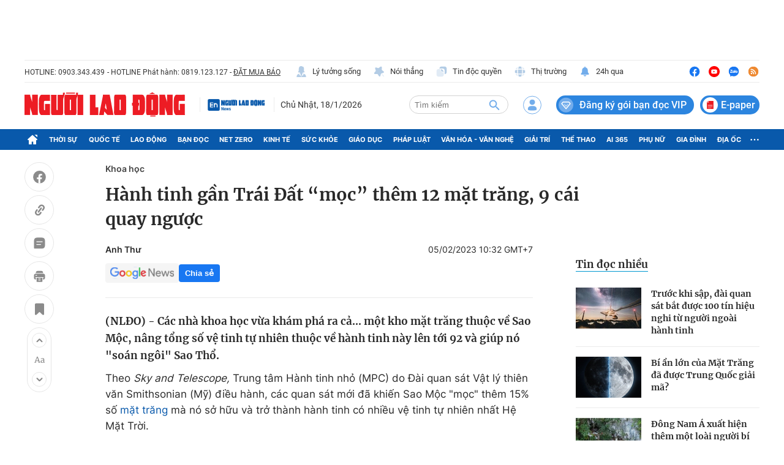

--- FILE ---
content_type: text/html; charset=UTF-8
request_url: https://auto-load-balancer.likr.tw/api/get_client_ip.php
body_size: -135
content:
"18.118.159.25"

--- FILE ---
content_type: text/html; charset=utf-8
request_url: https://nld.com.vn/detail-most-view-1961038.htm
body_size: 1460
content:
<div class="box-category" data-layout="29" data-cd-key=siteid196:highestviewnews:zoneid1961038hour24 data-cd-top=5>
        <div class="box-category-top">
            <h2 class="title-category">
                <a class="box-category-title" href="javascript:;" rel="nofollow" title="Tin đọc nhiều">
                    Tin đọc nhiều
                </a>
            </h2>
        </div>
        <div class="box-category-middle">
                            <div class="box-category-item" data-id="196260116095122246"   >
                    <a class="box-category-link-with-avatar img-resize" href="/truoc-khi-sap-dai-quan-sat-bat-duoc-100-tin-hieu-nghi-tu-nguoi-ngoai-hanh-tinh-196260116095122246.htm" data-newstype="0"
                title="Trước khi sập, đài quan sát bắt được 100 tín hiệu nghi từ người ngoài hành tinh"  >
                                    <img data-type="avatar"  
                        src="https://nld.mediacdn.vn/zoom/107_67/291774122806476800/2026/1/16/untitled-176853142396441174617-0-60-545-932-crop-17685316039021871415772.jpg"
                        alt="Trước khi sập, đài quan sát bắt được 100 tín hiệu nghi từ người ngoài hành tinh" loading=lazy
                        class="box-category-avatar">
                            </a>
        
        <div class="box-category-content">
            <h3 class="box-category-title-text">
                <a data-type="title" data-linktype="newsdetail" data-id="196260116095122246"
                    class="box-category-link-title" data-type="0"
                    data-newstype="0" href="/truoc-khi-sap-dai-quan-sat-bat-duoc-100-tin-hieu-nghi-tu-nguoi-ngoai-hanh-tinh-196260116095122246.htm"
                    title="Trước khi sập, đài quan sát bắt được 100 tín hiệu nghi từ người ngoài hành tinh"

                   >Trước khi sập, đài quan sát bắt được 100 tín hiệu nghi từ người ngoài hành tinh</a>
                </h3>

                
                
                    </div>

        </div>
                            <div class="box-category-item" data-id="196260114112634506"   >
                    <a class="box-category-link-with-avatar img-resize" href="/bi-an-lon-cua-mat-trang-da-duoc-trung-quoc-giai-ma-196260114112634506.htm" data-newstype="0"
                title="Bí ẩn lớn của Mặt Trăng đã được Trung Quốc giải mã?"  >
                                    <img data-type="avatar"  
                        src="https://nld.mediacdn.vn/zoom/107_67/291774122806476800/2026/1/14/edit-geminigeneratedimagexrmr6gxrmr6gxrmr-176836460989281876211-0-0-635-1016-crop-1768364673224443634598.png"
                        alt="Bí ẩn lớn của Mặt Trăng đã được Trung Quốc giải mã?" loading=lazy
                        class="box-category-avatar">
                            </a>
        
        <div class="box-category-content">
            <h3 class="box-category-title-text">
                <a data-type="title" data-linktype="newsdetail" data-id="196260114112634506"
                    class="box-category-link-title" data-type="0"
                    data-newstype="0" href="/bi-an-lon-cua-mat-trang-da-duoc-trung-quoc-giai-ma-196260114112634506.htm"
                    title="Bí ẩn lớn của Mặt Trăng đã được Trung Quốc giải mã?"

                   >Bí ẩn lớn của Mặt Trăng đã được Trung Quốc giải mã?</a>
                </h3>

                
                
                    </div>

        </div>
                            <div class="box-category-item" data-id="196260117083113244"   >
                    <a class="box-category-link-with-avatar img-resize" href="/dong-nam-a-xuat-hien-them-mot-loai-nguoi-bi-an-196260117083113244.htm" data-newstype="0"
                title="Đông Nam Á xuất hiện thêm một loài người bí ẩn?"  >
                                    <img data-type="avatar"  
                        src="https://nld.mediacdn.vn/zoom/107_67/291774122806476800/2026/1/17/image14482e-leang-bulu-bettue-1768611437136960461436-488-83-1328-1427-crop-17686132568221238907284.jpg"
                        alt="Đông Nam Á xuất hiện thêm một loài người bí ẩn?" loading=lazy
                        class="box-category-avatar">
                            </a>
        
        <div class="box-category-content">
            <h3 class="box-category-title-text">
                <a data-type="title" data-linktype="newsdetail" data-id="196260117083113244"
                    class="box-category-link-title" data-type="0"
                    data-newstype="0" href="/dong-nam-a-xuat-hien-them-mot-loai-nguoi-bi-an-196260117083113244.htm"
                    title="Đông Nam Á xuất hiện thêm một loài người bí ẩn?"

                   >Đông Nam Á xuất hiện thêm một loài người bí ẩn?</a>
                </h3>

                
                
                    </div>

        </div>
                            <div class="box-category-item" data-id="196260115105111016"   >
                    <a class="box-category-link-with-avatar img-resize" href="/nghien-cuu-nasa-chi-ra-noi-co-the-giau-su-song-ngoai-hanh-tinh-196260115105111016.htm" data-newstype="0"
                title="Nghiên cứu NASA chỉ ra nơi có thể “giấu” sự sống ngoài hành tinh"  >
                                    <img data-type="avatar"  
                        src="https://nld.mediacdn.vn/zoom/107_67/291774122806476800/2026/1/15/untitled-1768450738548816859194-0-87-865-1471-crop-1768450840451123355835.jpg"
                        alt="Nghiên cứu NASA chỉ ra nơi có thể “giấu” sự sống ngoài hành tinh" loading=lazy
                        class="box-category-avatar">
                            </a>
        
        <div class="box-category-content">
            <h3 class="box-category-title-text">
                <a data-type="title" data-linktype="newsdetail" data-id="196260115105111016"
                    class="box-category-link-title" data-type="0"
                    data-newstype="0" href="/nghien-cuu-nasa-chi-ra-noi-co-the-giau-su-song-ngoai-hanh-tinh-196260115105111016.htm"
                    title="Nghiên cứu NASA chỉ ra nơi có thể “giấu” sự sống ngoài hành tinh"

                   >Nghiên cứu NASA chỉ ra nơi có thể “giấu” sự sống ngoài hành tinh</a>
                </h3>

                
                
                    </div>

        </div>
                            <div class="box-category-item" data-id="196260114162327786"   >
                    <a class="box-category-link-with-avatar img-resize" href="/mot-truong-dai-hoc-co-hon-800-bai-bao-khoa-hoc-trong-nam-2025-196260114162327786.htm" data-newstype="0"
                title="Một trường đại học có hơn 800 bài báo khoa học trong năm 2025"  >
                                    <img data-type="avatar"  
                        src="https://nld.mediacdn.vn/zoom/107_67/291774122806476800/2026/1/14/581672871126907055191979185144-1768382032415755473387-43-0-1323-2048-crop-17683820371651059111883.jpg"
                        alt="Một trường đại học có hơn 800 bài báo khoa học trong năm 2025" loading=lazy
                        class="box-category-avatar">
                            </a>
        
        <div class="box-category-content">
            <h3 class="box-category-title-text">
                <a data-type="title" data-linktype="newsdetail" data-id="196260114162327786"
                    class="box-category-link-title" data-type="0"
                    data-newstype="0" href="/mot-truong-dai-hoc-co-hon-800-bai-bao-khoa-hoc-trong-nam-2025-196260114162327786.htm"
                    title="Một trường đại học có hơn 800 bài báo khoa học trong năm 2025"

                   >Một trường đại học có hơn 800 bài báo khoa học trong năm 2025</a>
                </h3>

                
                
                    </div>

        </div>
                    </div>
    </div>
<!--u: 18/01/2026 16:47:47 -->